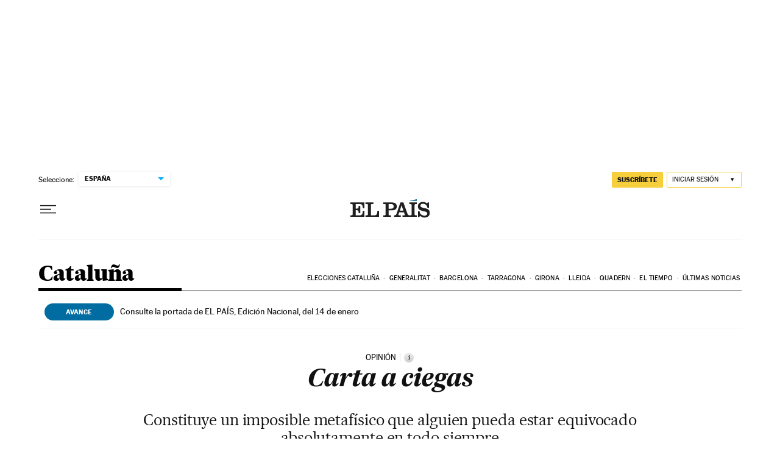

--- FILE ---
content_type: application/javascript; charset=utf-8
request_url: https://fundingchoicesmessages.google.com/f/AGSKWxWdlzaglcwOdfujtt7FvFpvjrNTBftsC_d0422yslBI3EJvz1M4u6htChdPNvtW-V3LmvRjk8H2zK79pheepuwZK4mjRwKTHuA8sGANwz9QEghXCWRCt-wr4xDst89o60w_w40=?fccs=W251bGwsbnVsbCxudWxsLG51bGwsbnVsbCxudWxsLFsxNzY4MzYyNTg3LDI1MTAwMDAwMF0sbnVsbCxudWxsLG51bGwsW251bGwsWzcsNl0sbnVsbCxudWxsLG51bGwsbnVsbCxudWxsLG51bGwsbnVsbCxudWxsLG51bGwsMV0sImh0dHBzOi8vZWxwYWlzLmNvbS9jY2FhLzIwMTQvMDUvMzEvY2F0YWx1bnlhLzE0MDE1NTk5MzBfMjQ5NTYyLmh0bWwiLG51bGwsW1s4LCJHUDJhalpYUUFnYyJdLFs5LCJlbi1VUyJdLFsxNiwiWzEsMSwxXSJdLFsxOSwiMiJdLFsxNywiWzBdIl0sWzI0LCIiXSxbMjksImZhbHNlIl1dXQ
body_size: 102
content:
if (typeof __googlefc.fcKernelManager.run === 'function') {"use strict";this.default_ContributorServingResponseClientJs=this.default_ContributorServingResponseClientJs||{};(function(_){var window=this;
try{
var np=function(a){this.A=_.t(a)};_.u(np,_.J);var op=function(a){this.A=_.t(a)};_.u(op,_.J);op.prototype.getWhitelistStatus=function(){return _.F(this,2)};var pp=function(a){this.A=_.t(a)};_.u(pp,_.J);var qp=_.Zc(pp),rp=function(a,b,c){this.B=a;this.j=_.A(b,np,1);this.l=_.A(b,_.Nk,3);this.F=_.A(b,op,4);a=this.B.location.hostname;this.D=_.Dg(this.j,2)&&_.O(this.j,2)!==""?_.O(this.j,2):a;a=new _.Og(_.Ok(this.l));this.C=new _.bh(_.q.document,this.D,a);this.console=null;this.o=new _.jp(this.B,c,a)};
rp.prototype.run=function(){if(_.O(this.j,3)){var a=this.C,b=_.O(this.j,3),c=_.dh(a),d=new _.Ug;b=_.fg(d,1,b);c=_.C(c,1,b);_.hh(a,c)}else _.eh(this.C,"FCNEC");_.lp(this.o,_.A(this.l,_.Ae,1),this.l.getDefaultConsentRevocationText(),this.l.getDefaultConsentRevocationCloseText(),this.l.getDefaultConsentRevocationAttestationText(),this.D);_.mp(this.o,_.F(this.F,1),this.F.getWhitelistStatus());var e;a=(e=this.B.googlefc)==null?void 0:e.__executeManualDeployment;a!==void 0&&typeof a==="function"&&_.Qo(this.o.G,
"manualDeploymentApi")};var sp=function(){};sp.prototype.run=function(a,b,c){var d;return _.v(function(e){d=qp(b);(new rp(a,d,c)).run();return e.return({})})};_.Rk(7,new sp);
}catch(e){_._DumpException(e)}
}).call(this,this.default_ContributorServingResponseClientJs);
// Google Inc.

//# sourceURL=/_/mss/boq-content-ads-contributor/_/js/k=boq-content-ads-contributor.ContributorServingResponseClientJs.en_US.GP2ajZXQAgc.es5.O/d=1/exm=ad_blocking_detection_executable,kernel_loader,loader_js_executable/ed=1/rs=AJlcJMwxu1KDYCo_MT4gCPaAdBlhVAdLlg/m=cookie_refresh_executable
__googlefc.fcKernelManager.run('\x5b\x5b\x5b7,\x22\x5b\x5bnull,\\\x22elpais.com\\\x22,\\\x22AKsRol_ICgx6gzAonhjQAUa7D0R3IIb9h7NCTRlp-lTOmtgSv_i-n5SK5gGou97kycBZkeEsrI2srFWAf7UNxgme4w_EN1_9tZpbn_iTe-06MXvUdfhVACk9N6-MPlielMn_VYrJH776rhD3p65vfhBCwIhpKwIZEw\\\\u003d\\\\u003d\\\x22\x5d,null,\x5b\x5bnull,null,null,\\\x22https:\/\/fundingchoicesmessages.google.com\/f\/AGSKWxXlOZUNk6UPcYAIANt49wDlYWpDBrV1v2zDZ7IGKs9B1XyEidGl0vz0O3oF1u0rMXnEXmBcVtYWl5hNIFZF_fU6UP4PmoHx45Xp64ucY8Kt6DgwF6wPOvtEpSqFNvQPI4CyV8k\\\\u003d\\\x22\x5d,null,null,\x5bnull,null,null,\\\x22https:\/\/fundingchoicesmessages.google.com\/el\/AGSKWxV1FYRFbAUJWFSSdqc9CXwAL55ueEWNKwXx4rWvwS4L8W53wVnRvzguXzyKbVfgXJRyY_jnC8zbOD40wpk_QeIhy6zPBvXDUgn7mkChPlbc_LdWjf4QF0VC3ersJmWRYP7_lns\\\\u003d\\\x22\x5d,null,\x5bnull,\x5b7,6\x5d,null,null,null,null,null,null,null,null,null,1\x5d\x5d,\x5b3,1\x5d\x5d\x22\x5d\x5d,\x5bnull,null,null,\x22https:\/\/fundingchoicesmessages.google.com\/f\/AGSKWxV4Au9PuEv5hpv_xA9bReRQNaazBwJ3O_TnoPpWkqlP9eT7oJSwLsQsEPdZcLCwqK7tI_hLXCF4SXkRXsUkzPXRbE_DHvObrRQ7qVJC0BR1AL7lnStpMYgNx1gFW0s2U0MbbeA\\u003d\x22\x5d\x5d');}

--- FILE ---
content_type: application/javascript; charset=utf-8
request_url: https://fundingchoicesmessages.google.com/f/AGSKWxVZ_Cn4TbdWgEmUz0wT2ntyCraAzj5viaXzWBUVJ7Oz0yds8cE8s5z32UXqlVgRd3t5KKgZAqWXPrt77BJ8yMXsR9F_Q64zkFdL7BCc0siSjpzKQmhrUYZpeIcGsrQLdw24QKUwVX2gRtaLbmm5RA6L3O-y-sWjuQkEh_VkDI-0O_qQUR_79Re7m9VQ/_/textad_/ad_label728./adplace5_/ad/status?/system/ads_
body_size: -1291
content:
window['d3ac69c0-31c0-48fd-b449-c6af69fff567'] = true;